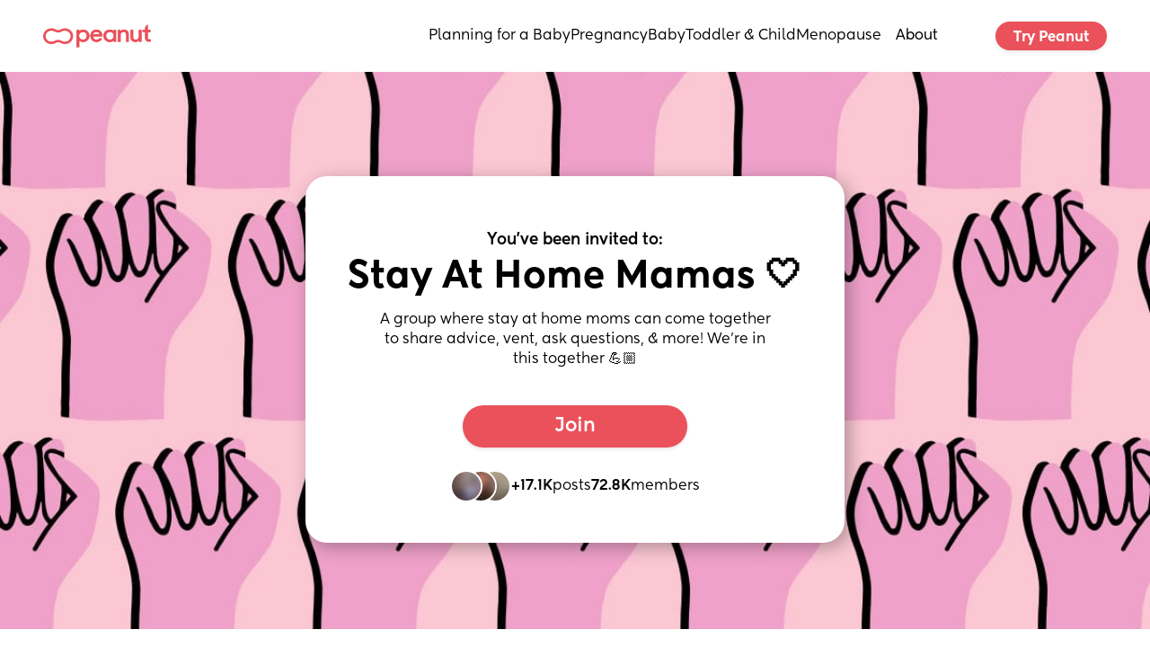

--- FILE ---
content_type: application/javascript; charset=utf-8
request_url: https://www.peanut-app.io/assets/678ad153-cd5d-4ef0-be5e-a3606f226c0b-DSbAJxdU.js
body_size: 152
content:
import{a as e}from"./53b48eb5-76d0-4f6e-8e5c-efb07e5df311-B2L7rBzK.js";import{e as a,a as c,b,c as _}from"./wwElement-X8Hi6ksP.js";import{e as d,a as o,b as t,c as n,d as m,s as f}from"./wwSection-D3-LJM6N.js";import{e as w}from"./wwElement-DfArHPg8.js";import{e as p}from"./wwElement-DOSOiAXb.js";e.component("wwobject-14723a21-0178-4d92-a7e9-d1dfeaec29a7",a);e.component("wwobject-1b1e2173-9b78-42cc-a8ee-a6167caea340",d);e.component("wwobject-3a7d6379-12d3-4387-98ff-b332bb492a63",o);e.component("wwobject-53401515-b694-4c79-a88d-abeecb1de562",c);e.component("wwobject-57831abf-83ad-49ad-ba97-3bd30b035710",w);e.component("wwobject-59dca300-db78-42e4-a7a6-0cbf22d3cc82",t);e.component("wwobject-6d692ca2-6cdc-4805-aa0c-211102f335d0",b);e.component("wwobject-6f8796b1-8273-498d-95fc-7013b7c63214",_);e.component("wwobject-83d890fb-84f9-4386-b459-fb4be89a8e15",p);e.component("wwobject-b783dc65-d528-4f74-8c14-e27c934c39b1",n);e.component("wwobject-d7904e9d-fc9a-4d80-9e32-728e097879ad",m);e.component("section-99586bd3-2b15-4d6b-a025-6a50d07ca845",f);


--- FILE ---
content_type: application/javascript; charset=utf-8
request_url: https://www.peanut-app.io/assets/wwElement-DOSOiAXb.js
body_size: 118
content:
import{_ as a,f as o,o as c,w as i,b as l,n as _,m as d,g as f}from"./53b48eb5-76d0-4f6e-8e5c-efb07e5df311-B2L7rBzK.js";const p={props:{content:{type:Object,required:!0}},setup(){const{hasLink:s,properties:n,tag:e}=wwLib.wwElement.useLink();return{hasLink:s,properties:n,tag:e}},computed:{style(){return{color:this.content.color,fontSize:`${this.content.fontSize}px`}},isEditing(){return!1}}};function m(s,n,e,t,u,r){return c(),o(f(t.tag),d(t.properties,{class:["ww-icon",{"-link":t.hasLink&&!r.isEditing}],style:r.style}),{default:i(()=>[l("div",{class:_([e.content.icon]),"aria-hidden":"true"},null,2)]),_:1},16,["style","class"])}const b=a(p,[["render",m],["__scopeId","data-v-fc4fe703"]]);export{b as e};
